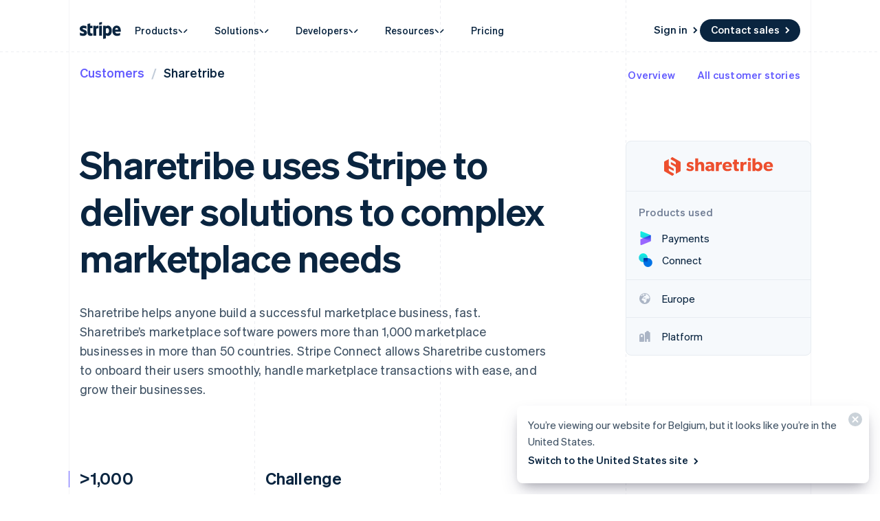

--- FILE ---
content_type: text/javascript; charset=utf-8
request_url: https://b.stripecdn.com/mkt-statics-srv/assets/v1-chunk-5XMQHG5B.js
body_size: 732
content:
import{a as L}from"./v1-chunk-XZAD27SG.js";import{a as u}from"./v1-chunk-W54ZCUX6.js";import{b as g,c as p}from"./v1-chunk-ZDR7RJND.js";var a=class extends g{makeSureElementIsInView(t,e=0,r="eager"){if(!this.track.contains(t))return;let{offsetLeft:i,offsetWidth:n}=t,{scrollLeft:l,offsetWidth:s}=this.track,o=this.track.scrollWidth-s,f=i+n+e,c=i-e,m=s+l<f,h=l>c;r==="eager"?(h||m)&&this.scrollToOffset(Math.min(c,o)):(m&&this.scrollToOffset(Math.min(o,f-s)),h&&this.scrollToOffset(Math.min(o,c)))}scrollToOffset(t,e=350){let r;if(!u.prefersReducedMotion()&&e&&e>0){let i=this.track.scrollLeft,n=l=>{r=r||l;let s=l-r,o=L.easeInOutCubic(s,i,t-i,e);this.track.scrollLeft=o,s<e?requestAnimationFrame(n):this.track.scrollLeft=t};requestAnimationFrame(n)}else this.track.scrollLeft=t}get spacing(){return parseFloat(this.el.style.getPropertyValue("--horizontalOverflowSpacing"))}};p.register("HorizontalOverflowContainer",a);export{a};


--- FILE ---
content_type: text/javascript; charset=utf-8
request_url: https://b.stripecdn.com/mkt-statics-srv/assets/v1-RefreshedProductsNavGroup-EQYU66L3.js
body_size: 243
content:
import"./v1-chunk-QAMXPDSP.js";import{b as o,c as n}from"./v1-chunk-ZDR7RJND.js";import{j as m}from"./v1-chunk-KWARAS4N.js";var s=class extends o{constructor(){super(...arguments);this.movementX=1;this.mouseMove=e=>{let t=e.movementX>0?1:-1;e.clientY<=120||Math.abs(e.movementX)<Math.abs(e.movementY)||t!==this.movementX&&Math.abs(e.movementX)>2&&(this.movementX=t,requestAnimationFrame(()=>{this.setStyles()}))};this.mouseEnter=()=>{this.movementX=1,this.setStyles()};this.setStyles=()=>{var e,t;(e=this.el.parentElement)==null||e.style.setProperty("--mouse-in-dir",this.movementX>0?"right":"left"),(t=this.el.parentElement)==null||t.style.setProperty("--mouse-out-dir",this.movementX>0?"left":"right")}}connect(){return m(this,null,function*(){this.el.addEventListener("mousemove",this.mouseMove),this.el.addEventListener("mouseenter",this.mouseMove)})}disconnect(){this.el.removeEventListener("mousemove",this.mouseMove),this.el.removeEventListener("mouseenter",this.mouseEnter)}};n.register("RefreshedProductsNavGroup",s);


--- FILE ---
content_type: text/javascript; charset=utf-8
request_url: https://b.stripecdn.com/mkt-statics-srv/assets/v1-chunk-AGTXMW6V.js
body_size: 276
content:
import{a,b as c,c as l}from"./v1-chunk-ZDR7RJND.js";import{j as s}from"./v1-chunk-KWARAS4N.js";var i=class extends c{constructor(){super(...arguments);this.notifications=[];this.handleNotificationClose=t=>{t.target instanceof HTMLElement&&this.removeNotification(t.target)}}connect(){return s(this,null,function*(){this.notifications!==void 0&&this.notifications.length>0&&this.notifications.forEach(t=>{t.addEventListener("close",this.handleNotificationClose)})})}disconnect(){}createNotification(t){let e=this.template.content.firstElementChild.cloneNode(!0),n=`Notification--${this.notifications.length+1}`;e.id=n,e.dataset.jsId=n;let o=e.querySelector(".Notification__content");o?(o.innerText=t,this.list.append(e),e.addEventListener("close",this.handleNotificationClose)):(a.error("Could not inject message into the .Notification__content DOM element"),e.remove())}removeNotification(t){t.parentNode&&(t.parentNode.removeChild(t),this.notifications.splice(this.notifications.indexOf(t),1))}};l.register("NotificationCenter",i);export{i as a};


--- FILE ---
content_type: text/javascript; charset=utf-8
request_url: https://b.stripecdn.com/mkt-statics-srv/assets/v1-Page-FE2EGT4D.js
body_size: 65
content:
import{a}from"./v1-chunk-454CL4IK.js";import"./v1-chunk-WZDFEUPW.js";import"./v1-chunk-2TMPUOVY.js";import"./v1-chunk-HMRIQCRQ.js";import"./v1-chunk-QAMXPDSP.js";import"./v1-chunk-ZDR7RJND.js";import"./v1-chunk-KWARAS4N.js";export{a as getPageTrackingMetadata};


--- FILE ---
content_type: text/javascript; charset=utf-8
request_url: https://b.stripecdn.com/mkt-statics-srv/assets/v1-RefreshedSiteHeader-HEFDKJ4Y.js
body_size: 3069
content:
import{a as M}from"./v1-chunk-VDZHZHWZ.js";import{b as T}from"./v1-chunk-454CL4IK.js";import{a as h}from"./v1-chunk-WZDFEUPW.js";import{a as g}from"./v1-chunk-2TMPUOVY.js";import"./v1-chunk-HMRIQCRQ.js";import"./v1-chunk-QAMXPDSP.js";import{b as E,c as y}from"./v1-chunk-ZDR7RJND.js";import{j as d}from"./v1-chunk-KWARAS4N.js";var s=window.PointerEvent?{up:"pointerup",enter:"pointerenter",leave:"pointerleave"}:{up:"touchend",enter:"mouseenter",leave:"mouseleave"},l=class extends E{constructor(){super(...arguments);this.dropdownTriggers=[];this.menuSections=[];this.activeMenuSectionIndex=-1;this.hoverDelay=100;this.openedBy=null;this.stickyNavTriggerPoint=0;this.hasTrackedStickyNavExposure=!1;this.heroHeight=0;this.headerHeight=0;this.isNavFixed=!1;this.isNavShowing=!0;this.ctaColumnGap=0;this.ctaTotalWidth=0;this.secondaryActionIdentifiers=["support","contactSales","register"];this.nonDropdownTriggers=[];this.isMenuOpening=!1;this.dispatchCustomTransitionEndEvent=()=>{this.mobileMenuMask.dispatchEvent(new CustomEvent("SiteHeader:MobileMenuMaskTransitionEnd",{bubbles:!0,detail:{isMobileMenuVisible:this.isMobileMenuVisible}}))};this.isMovingTo=(e,i)=>{let n=e.relatedTarget;return n.contains(this.menuContainer)?!0:i.contains(n)};this.handleNavClick=e=>{e.stopPropagation()};this.handleHeaderContainerLeft=e=>{if(e.pointerType==="touch"||this.openedBy!=="hover")return;this.activeMenuSectionIndex!==-1&&!this.isMovingTo(e,this.menuContainer)&&this.closeDropdown()};this.handleNonDropdownTriggerEntered=()=>{this.closeDropdown()};this.handleMenuClick=e=>{e.stopPropagation()};this.handleMenuLeft=e=>{e.pointerType!=="touch"&&this.openedBy==="hover"&&(this.isMovingTo(e,this.headerContainerEl)||this.closeDropdown())};this.handleMenuTransitionEnd=e=>{if(e.propertyName!=="height")return;let i=this.activeMenuSectionIndex!==-1;i&&(this.isMenuOpening=!1),this.overlayEl.style.pointerEvents=i?"auto":"none"};this.handleMobileMenuButtonClicked=e=>d(this,null,function*(){e.preventDefault(),this.el.classList.remove("SiteHeader--noTransitions"),this.el.classList.toggle("SiteHeader--mobileMenuVisible");let i=this.el.classList.contains("SiteHeader--mobileMenuVisible")?"opened":"closed";this.trackEvent({category:"Navigation",action:`Mobile menu ${i}`,label:"SiteHeader",description:`Mobile menu ${i}`})});this.handleTriggerClicked=e=>{e.preventDefault(),e.stopPropagation();let i=this.dropdownTriggers.indexOf(e.currentTarget);if(this.activeMenuSectionIndex===i){if(this.isMenuOpening){this.isMenuOpening=!1,this.openedBy="click";return}this.closeDropdown()}else this.openDropdown(i,"click")};this.handleTriggerEntered=e=>{if(e.pointerType==="touch")return;let i=this.dropdownTriggers.indexOf(e.currentTarget);this.stopTimeouts();let t=this.activeMenuSectionIndex!==-1?0:this.hoverDelay;this.openDropdownTimeout=window.setTimeout(()=>{this.openDropdown(i,"hover")},t)};this.handleTriggerLeft=e=>{e.pointerType!=="touch"&&this.stopTimeouts()};this.handleTriggerFocused=e=>{let i=this.dropdownTriggers.indexOf(e.currentTarget);this.openDropdown(i,"keyboard")};this.handleMobileMenuTransitionEnd=e=>{e.propertyName!=="transform"||e.target!==this.mobileMenuMask||this.dispatchCustomTransitionEndEvent()};this.handleResize=()=>{this.updateMenuHeight(),this.updateLeftCtaVisibility()};this.updateLeftCtaVisibility=()=>{var n,t;let e=this.ctaNavEl.offsetWidth,i=this.ctaTotalWidth>=e;if((n=this.secondaryActionButtons)!=null&&n.length){let a=this.secondaryActionIdentifiers,S=o=>o.getAttribute("data-js-intent")||"",c=o=>{let r=a.indexOf(S(o));return r===-1?Number.MAX_SAFE_INTEGER:r},u=[...this.secondaryActionButtons].sort((o,r)=>c(r)-c(o)),m=this.ctaTotalWidth,v=new Set;for(let o of u){if(m<=e)break;v.add(o),m-=o.offsetWidth}u.forEach(o=>{var f;let r=v.has(o),p=((f=o.parentElement)==null?void 0:f.getAttribute("data-js-target"))==="Homepage.gradientCtaButton"?o.parentElement:o,k=p.classList.contains("SiteHeader__secondaryAction--isHidden");r!==k&&p.classList.toggle("SiteHeader__secondaryAction--isHidden",r)})}else this.leftCtaEl.classList.toggle("SiteHeader__leftCta--isHidden",i);this.heroHeight=((t=this.heroEl)==null?void 0:t.offsetHeight)||0};this.disableStickyNavTransitions=()=>{this.el.classList.add("SiteHeader--noStickyTransitions");let e=this.el.offsetHeight};this.enableStickyNavTransitions=()=>{this.el.classList.remove("SiteHeader--noStickyTransitions")};this.cancelStickyNavAnimation=()=>{this.headerTransformAnimation&&this.headerTransformAnimation.cancel(),this.headerTransformAnimation=null,this.headerShadowAnimation&&this.headerShadowAnimation.cancel(),this.headerShadowAnimation=null,this.headerRaf&&cancelAnimationFrame(this.headerRaf),this.headerRaf=void 0};this.disableStickyNav=()=>{this.cancelStickyNavAnimation(),this.stickyContainerEl.style.transform="",this.el.classList.remove("SiteHeader--isStuck","SiteHeader--opaque"),this.disableStickyNavTransitions(),this.headerRaf=requestAnimationFrame(e=>{this.enableStickyNavTransitions()}),this.isNavFixed=!1};this.enableStickyNav=()=>{this.cancelStickyNavAnimation(),this.el.classList.add("SiteHeader--isStuck","SiteHeader--opaque"),this.disableStickyNavTransitions(),this.headerRaf=requestAnimationFrame(e=>{this.enableStickyNavTransitions(),this.animateStickyNavIn()}),this.isNavFixed=!0};this.animateStickyNavIn=()=>{this.cancelStickyNavAnimation(),this.stickyContainerEl.style.transform="translateY(-100%)",this.stickyShadowEl.style.opacity="0",this.headerShadowAnimation=this.stickyShadowEl.animate([{opacity:1}],{duration:250,easing:"ease-out",fill:"forwards"}),this.headerTransformAnimation=this.stickyContainerEl.animate([{transform:"translateY(0)"}],{duration:250,easing:"ease-out",fill:"forwards"}),this.isNavShowing=!0};this.animateStickyNavOut=()=>{this.cancelStickyNavAnimation(),this.stickyContainerEl.style.transform="",this.stickyShadowEl.style.opacity="",this.headerShadowAnimation=this.stickyShadowEl.animate([{opacity:0}],{duration:250,easing:"ease-out",fill:"forwards"}),this.headerTransformAnimation=this.stickyContainerEl.animate([{transform:"translateY(-100%)"}],{duration:250,easing:"ease-out",fill:"forwards"}),this.headerTransformAnimation.onfinish=e=>{this.disableStickyNav()},this.isNavShowing=!1,this.closeDropdown()};this.handleScroll=()=>{this.handleStickyNavExposure(),this.el.classList.contains("SiteHeader--isSticky")&&this.handleStickyNavScroll()};this.handleStickyNavScroll=()=>{let e=window.scrollY;if(e<this.headerHeight){if(!this.isNavFixed)return;this.disableStickyNav()}else if(e>this.stickyNavTriggerPoint){if(this.isNavFixed)return;this.enableStickyNav()}else this.isNavFixed&&this.isNavShowing&&this.animateStickyNavOut()};this.handleStickyNavExposure=()=>d(this,null,function*(){window.scrollY>this.stickyNavTriggerPoint&&!this.hasTrackedStickyNavExposure&&((yield T.getInstance()).reportManualExposure("wpp_acq_home_page_sticky_nav"),this.hasTrackedStickyNavExposure=!0)});this.handleBodyClick=()=>{this.activeMenuSectionIndex!==-1&&this.closeDropdown()};this.handleEscape=()=>{this.activeMenuSectionIndex!==-1&&this.closeDropdown()};this.stopTimeouts=()=>{this.openDropdownTimeout!==void 0&&(clearTimeout(this.openDropdownTimeout),this.openDropdownTimeout=void 0),this.closeDropdownTimeout!==void 0&&(clearTimeout(this.closeDropdownTimeout),this.closeDropdownTimeout=void 0)};this.registerArrowKeyNavigation=(e,i)=>{this.keydownHandler!==void 0&&this.unregisterArrowKeyNavigation();let n=Array.from(i.querySelectorAll("a")),t=0;setTimeout(()=>{n[t].focus()},200),this.keydownHandler=a=>{switch(a.keyCode){case h.TAB:e.focus(),this.closeDropdown();break;case h.UP:a.preventDefault(),t-=1,t<0&&(t+=n.length),n[t].focus();break;case h.DOWN:a.preventDefault(),t+=1,t>=n.length&&(t-=n.length),n[t].focus();break;default:break}},this.el.addEventListener("keydown",this.keydownHandler)};this.unregisterArrowKeyNavigation=()=>{this.keydownHandler&&this.el.removeEventListener("keydown",this.keydownHandler),this.keydownHandler=void 0};this.openDropdown=(e,i)=>{e!==this.activeMenuSectionIndex&&(this.activeMenuSectionIndex===-1&&(this.isMenuOpening=!0),this.stopTimeouts(),this.openedBy=i,this.activeMenuSectionIndex=e,this.menuSections.forEach((n,t)=>{n.classList.remove("SiteMenu__section--left","SiteMenu__section--right"),n.setAttribute("aria-hidden",t===e?"false":"true"),t<e?n.classList.add("SiteMenu__section--left"):t>e&&n.classList.add("SiteMenu__section--right")}),this.dropdownTriggers.forEach((n,t)=>{n.setAttribute("aria-expanded",t===e?"true":"false")}),i==="keyboard"&&this.registerArrowKeyNavigation(this.dropdownTriggers[e],this.menuSections[e]),this.updateMenuHeight(),this.el.dataset.menuState="open",this.el.classList.add("SiteHeader--dropdownVisible"),this.el.classList.remove("SiteHeader--noTransitions"),this.trackEvent({category:"Navigation",action:`Nav dropdown opened: ${e}`,label:"SiteHeader",description:"Nav dropdown opened"}))};this.closeDropdown=()=>{this.activeMenuSectionIndex!==-1&&(this.stopTimeouts(),this.el.dataset.menuState="closed",this.closeDropdownTimeout=window.setTimeout(()=>{this.el.classList.remove("SiteHeader--dropdownVisible")},240),this.menuSections[this.activeMenuSectionIndex].setAttribute("aria-hidden","true"),this.dropdownTriggers[this.activeMenuSectionIndex].setAttribute("aria-expanded","false"),this.menuSections.forEach(e=>{e.classList.remove("SiteMenu__section--left","SiteMenu__section--right")}),this.activeMenuSectionIndex=-1,this.isMenuOpening=!1,this.openedBy=null,this.unregisterArrowKeyNavigation())};this.updateMenuHeight=()=>{if(this.activeMenuSectionIndex===-1)return;let i=this.menuSections[this.activeMenuSectionIndex].offsetHeight;this.el.style.setProperty("--siteMenuHeight",`${i}px`)}}connect(){return d(this,null,function*(){var n;this.menuButton&&this.menuButton.addEventListener("click",this.handleMobileMenuButtonClicked),this.el.addEventListener("MobileMenu:CloseButtonClicked",this.handleMobileMenuButtonClicked),this.mobileMenuMask&&this.mobileMenuMask.addEventListener("transitionend",this.handleMobileMenuTransitionEnd),this.menu&&(this.menuSections=this.menuSections.filter(t=>!!t.innerHTML.trim()),this.menu.addEventListener(s.up,this.handleMenuClick),this.menu.addEventListener(s.leave,this.handleMenuLeft),this.menu.addEventListener("transitionend",this.handleMenuTransitionEnd),this.headerContainerEl.addEventListener(s.leave,this.handleHeaderContainerLeft),this.headerContainerEl.addEventListener(s.up,this.handleNavClick),this.nonDropdownTriggers=Array.from(this.headerNavEl.querySelectorAll("a")),this.nonDropdownTriggers.forEach(t=>{t.addEventListener(s.enter,this.handleNonDropdownTriggerEntered)}),document.body&&document.body.addEventListener(s.up,this.handleBodyClick),document.body&&document.body.addEventListener("escape:keydown",this.handleEscape),this.resizeObserver=yield g(this.handleResize),this.resizeObserver.observe(this.el)),this.dropdownTriggers.forEach(t=>{t.addEventListener(s.enter,this.handleTriggerEntered),t.addEventListener(s.leave,this.handleTriggerLeft),t.addEventListener(s.up,this.handleTriggerClicked),t.addEventListener("focusin",this.handleTriggerFocused)}),this.heroEl=document.querySelector(".HomepageHero"),this.heroHeight=((n=this.heroEl)==null?void 0:n.offsetHeight)||0,this.ctaColumnGap=parseInt(getComputedStyle(this.ctaNavContainerEl).getPropertyValue("column-gap"),10)||0;let e=getComputedStyle(this.ctaNavContainerEl).getPropertyValue("--column-gap-inner");e&&(this.ctaColumnGap+=parseInt(e,10)),this.el.classList.contains("SiteHeader--hasSupportLink")&&(this.ctaColumnGap+=this.ctaColumnGap);let i=Array.from(this.ctaNavContainerEl.querySelectorAll("a, button"));this.ctaTotalWidth=i.reduce((t,a)=>t+a.offsetWidth,0),this.ctaTotalWidth+=this.ctaColumnGap,this.secondaryActionButtons=Array.from(i).filter(t=>{let a=t.getAttribute("data-js-intent");return a?this.secondaryActionIdentifiers.includes(a):void 0}),this.headerHeight=this.stickyContainerEl.offsetHeight,this.stickyNavTriggerPoint=this.heroHeight*.9,window.addEventListener("scroll",this.handleScroll),this.el.classList.contains("SiteHeader--isSticky")&&this.handleStickyNavScroll(),this.handleResize()})}disconnect(){this.menuButton&&this.menuButton.removeEventListener("click",this.handleMobileMenuButtonClicked),this.el.removeEventListener("MobileMenu:CloseButtonClicked",this.handleMobileMenuButtonClicked),this.mobileMenuMask&&this.mobileMenuMask.removeEventListener("transitionend",this.handleMobileMenuTransitionEnd),this.menu&&(this.menu.removeEventListener(s.up,this.handleMenuClick),this.menu.removeEventListener(s.leave,this.handleMenuLeft),this.menuContainer.removeEventListener("transitionend",this.handleMenuTransitionEnd),this.headerContainerEl.removeEventListener(s.leave,this.handleHeaderContainerLeft),this.headerContainerEl.removeEventListener(s.up,this.handleNavClick),this.nonDropdownTriggers.forEach(e=>{e.removeEventListener(s.enter,this.handleNonDropdownTriggerEntered)}),document.body&&document.body.removeEventListener(s.up,this.handleBodyClick),document.body&&document.body.removeEventListener("escape:keydown",this.handleEscape),this.resizeObserver.disconnect()),this.dropdownTriggers.forEach(e=>{e.removeEventListener(s.enter,this.handleTriggerEntered),e.removeEventListener(s.leave,this.handleTriggerLeft),e.removeEventListener(s.up,this.handleTriggerClicked),e.removeEventListener("focusin",this.handleTriggerFocused)}),this.stopTimeouts(),window.removeEventListener("scroll",this.handleScroll)}get isMobileMenuVisible(){return this.el.classList.contains("SiteHeader--mobileMenuVisible")}};l.optionalDependencies=[M];y.register("SiteHeader",l);


--- FILE ---
content_type: text/javascript; charset=utf-8
request_url: https://b.stripecdn.com/mkt-statics-srv/assets/v1-LocaleControl-YRQBV72B.js
body_size: 915
content:
import{b as d,d as u}from"./v1-chunk-OABQ5DF7.js";import"./v1-chunk-QAMXPDSP.js";import{b as h,c as p}from"./v1-chunk-ZDR7RJND.js";import{j as l}from"./v1-chunk-KWARAS4N.js";u();var c="LocaleControl--visible",s=window.PointerEvent?{up:"pointerup"}:{up:"touchstart"},r=class extends h{constructor(){super(...arguments);this.items=[];this.isOpen=!1;this.handleTriggerClick=e=>{e.stopPropagation(),e.preventDefault(),this.isOpen?this.close():this.open()};this.handleTriggerKeyDown=e=>{(e.key===" "||e.key==="Enter")&&(e.preventDefault(),this.isOpen?this.close():this.open())};this.handleItemClick=e=>{let t=e.currentTarget,n=t.dataset.countryCode,i=t.dataset.languageCode,o=t.dataset.displayName;if(o&&(this.triggerLabel.innerText=o),n&&i){let a=window.location.hostname.match(".dev.stripe.me")?".dev.stripe.me":".stripe.com";this.cookies.set("country",n,{domain:a}),this.cookies.set("locale",i,{domain:a})}};this.handleElClick=e=>{e.stopPropagation()};this.handleBodyClick=()=>{this.close()};this.handlePopupOpening=e=>{e.detail.dispatcher!==this&&this.close()};this.open=()=>{this.isOpen||(this.el.classList.add(c),this.registerArrowKeyNavigation(),this.trigger.setAttribute("aria-expanded","true"),this.popup.setAttribute("aria-hidden","false"),this.isOpen=!0,document.body.dispatchEvent(new CustomEvent("popup:open",{bubbles:!0,detail:{dispatcher:this}})))};this.close=()=>{this.el.classList.remove(c),this.trigger.setAttribute("aria-expanded","false"),this.popup.setAttribute("aria-hidden","true"),this.unregisterArrowKeyNavigation(),this.isOpen=!1};this.registerArrowKeyNavigation=()=>{this.keydownHandler!==void 0&&this.unregisterArrowKeyNavigation();let e=0,t=this.popup.querySelectorAll("a"),n=this.popup.querySelector('[data-globalization-active="true"]');t.forEach((i,o)=>{i===n&&(e=o)}),t[e].focus(),this.keydownHandler=i=>{i.key==="ArrowUp"||i.key==="Tab"&&i.shiftKey?(i.preventDefault(),e-=1,e<0&&(e+=t.length),t[e].focus()):(i.key==="ArrowDown"||i.key==="Tab"&&!i.shiftKey)&&(i.preventDefault(),e+=1,e>=t.length&&(e-=t.length),t[e].focus())},this.el.addEventListener("keydown",this.keydownHandler)};this.unregisterArrowKeyNavigation=()=>{this.keydownHandler&&this.el.removeEventListener("keydown",this.keydownHandler),this.keydownHandler=void 0};this.startCloseTimeout=()=>{this.closePopupTimeout=window.setTimeout(this.close,50)};this.stopCloseTimeout=()=>{clearTimeout(self.closePopupTimeout)}}connect(){return l(this,null,function*(){this.cookies=this.cookies||new d;let e=document.body;e&&(e.addEventListener(s.up,this.handleBodyClick),e.addEventListener("escape:keydown",this.handleBodyClick),e.addEventListener("popup:open",this.handlePopupOpening)),this.trigger.addEventListener(s.up,this.handleTriggerClick),this.trigger.addEventListener("keydown",this.handleTriggerKeyDown),this.el.addEventListener(s.up,this.handleElClick),this.items.forEach(n=>{n.addEventListener(s.up,this.handleItemClick)}),this.popup.querySelectorAll("a").forEach(n=>n.setAttribute("tabindex","-1"))})}disconnect(){let e=document.body;e&&(e.removeEventListener(s.up,this.handleBodyClick),e.removeEventListener("escape:keydown",this.handleBodyClick),e.removeEventListener("popup:open",this.handlePopupOpening)),this.trigger.removeEventListener(s.up,this.handleTriggerClick),this.trigger.removeEventListener("keydown",this.handleTriggerKeyDown),this.el.removeEventListener(s.up,this.handleElClick),this.items.forEach(t=>{t.removeEventListener(s.up,this.handleItemClick)})}};p.register("LocaleControl",r);export{r as LocaleControl};
